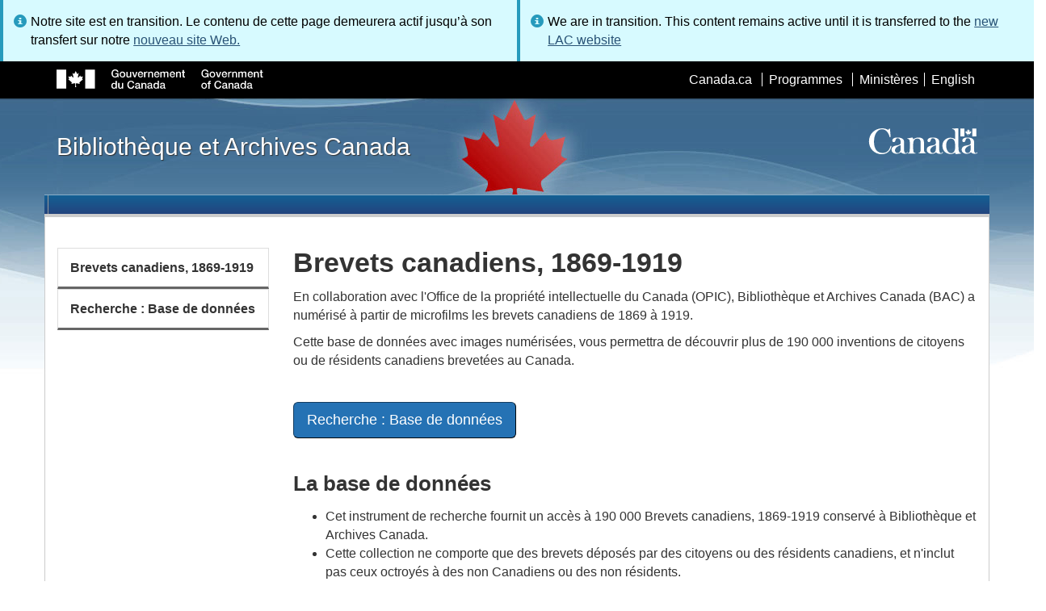

--- FILE ---
content_type: text/html; charset=utf-8
request_url: https://www.bac-lac.gc.ca/fra/decouvrez/brevets-1869-1919/Pages/brevets-canadiens-1869-1919.aspx
body_size: 44592
content:
<script type="text/javascript">//<![CDATA[
        var formDigestElement = document.getElementsByName('__REQUESTDIGEST')[0];
        if (!((formDigestElement == null) || (formDigestElement.tagName.toLowerCase() != 'input') || (formDigestElement.type.toLowerCase() != 'hidden') ||
            (formDigestElement.value == null) || (formDigestElement.value.length <= 0)))
        {
            formDigestElement.value = '0x6F7F4E59D03E09F3024DB3A4CC66DEFF7CE2DB2D117602EA22C0935DCAA99CC2D31187E37A1F9AB0DBA9B9A38EA4AB33122C5344792E1288EFD3AEDC1AB733BE,31 Jan 2026 00:21:09 -0000';_spPageContextInfo.updateFormDigestPageLoaded = new Date();
        }
        //]]>
        </script><!DOCTYPE html>
<!--[if lt IE 9]><html class="no-js lt-ie9" lang="fr" dir="ltr"><![endif]-->
<!--[if gt IE 8]><!--><html class="no-js" lang="fr" dir="ltr"><!--<![endif]-->

    <head prefix="og: http://ogp.me/ns# fb: http://ogp.me/ns/fb# article: http://ogp.me/ns/article#"><meta charset="utf-8" /><title>
	
	Brevets canadiens, 1869-1919
- Bibliothèque et Archives Canada
</title>
                <meta http-equiv="x-ua-compatible" content="IE=11">
            
            <meta property="fb:app_id" content="" />
            <meta name="twitter:card" content="summary" />
            <meta property="og:type" content="article" />
            <meta property="og:url" content="https://www.bac-lac.gc.ca/fra/decouvrez/brevets-1869-1919/Pages/brevets-canadiens-1869-1919.aspx" />
            <meta property="og:title"  content="Brevets canadiens, 1869-1919- Bibliothèque et Archives Canada" />
            <meta property="og:description"  content="Brevets canadiens, 1869-1919- Bibliothèque et Archives Canada" />
            
            <meta property="twitter:site" content="@LibraryArchives" />
            <meta property="twitter:creator" content="@LibraryArchives" />
        <meta content="width=device-width,initial-scale=1" name="viewport" /><link rel="stylesheet" type="text/css" href="/_layouts/15/1036/styles/Themable/corev15.css?rev=Ir07XcinlT9fgiR%2Fp9Q4Iw%3D%3DTAG0"/>
<link rel="stylesheet" type="text/css" href="/Style%20Library/fr-FR/Themable/Core%20Styles/controls.css"/>
<link rel="stylesheet" type="text/css" href="/Style%20Library/Css/test.css"/>
<script type="text/javascript" src="/_layouts/15/1036/initstrings.js?rev=wduBMeBUh%2FB4CfBbz0FpTg%3D%3DTAG0"></script>
<script type="text/javascript" src="/_layouts/15/init.js?rev=RHfoRxFuwXZ%2BOo2JABCoHA%3D%3DTAG0"></script>
<script type="text/javascript" src="/_layouts/15/ribbonapprovemultiple/approvereject.js"></script>
<script type="text/javascript" src="/_layouts/15/htmltransfertool/htmltransfer.js"></script>
<script type="text/javascript" src="/_layouts/15/htmleditor/clipboard_tab.js"></script>
<script type="text/javascript" src="/ScriptResource.axd?d=E5P1BHIK4HfVXCUkcQ4nYo2T7Vbls0aea2x9HU3mtwGrog1LLnbCda99fmWID6HX4I7AG7t_MU9r9hdoznogCMeendq8FIeIVVncUxPI4GqW-pAsy37pOvpbdv3hgarpvSUE0TlycEY5nMXGSAbtu3bNYbEFlQmU66MtPQWQRI2w9pSmBAjeMbrOk6OcWTsH0&amp;t=32e5dfca"></script>
<script type="text/javascript" src="/_layouts/15/blank.js?rev=nBzPIm07cpYroIjvUHh4jw%3D%3DTAG0"></script>
<script type="text/javascript" src="/ScriptResource.axd?d=bF2vxusy2HzWcvNAGIENvBLGPGWvPoQ8fgqGYPbsDI6-SEtKw8PI_LCENV5BnEyBq3c70kUda6PgyA_7aj8b37fOWgzrpuAYwSuXCOUFzkmwIBY8oJlKudNlrLHDwNlSiInu_9EFYFM3YnmdhCugEk-sSGgO0BzHX2gztl-zlOK49oHp_gO5u51ZapWMJLZJ0&amp;t=32e5dfca"></script>
<script type="text/javascript">RegisterSod("require.js", "\u002f_layouts\u002f15\u002frequire.js?rev=ESSL8\u00252Btt4YnWARvVUyzilQ\u00253D\u00253DTAG0");</script>
<script type="text/javascript">RegisterSod("strings.js", "\u002f_layouts\u002f15\u002f1036\u002fstrings.js?rev=DNzQ1Roce5WNaAwmbc9PrQ\u00253D\u00253DTAG0");</script>
<script type="text/javascript">RegisterSod("sp.res.resx", "\u002f_layouts\u002f15\u002f1036\u002fsp.res.js?rev=0Gpub76qxOhMrufp83DQwA\u00253D\u00253DTAG0");</script>
<script type="text/javascript">RegisterSod("sp.runtime.js", "\u002f_layouts\u002f15\u002fsp.runtime.js?rev=QZuY9EfO812\u00252FHP6vKipQPQ\u00253D\u00253DTAG0");RegisterSodDep("sp.runtime.js", "sp.res.resx");</script>
<script type="text/javascript">RegisterSod("sp.js", "\u002f_layouts\u002f15\u002fsp.js?rev=IOhwsS2jiKK0lsxWx1LfFA\u00253D\u00253DTAG0");RegisterSodDep("sp.js", "sp.runtime.js");RegisterSodDep("sp.js", "sp.ui.dialog.js");RegisterSodDep("sp.js", "sp.res.resx");</script>
<script type="text/javascript">RegisterSod("sp.init.js", "\u002f_layouts\u002f15\u002fsp.init.js?rev=v7C9ZcXmEYuhjJNLnCo66A\u00253D\u00253DTAG0");</script>
<script type="text/javascript">RegisterSod("sp.ui.dialog.js", "\u002f_layouts\u002f15\u002fsp.ui.dialog.js?rev=QfcC7vHW7hXFYDxqmPkuwQ\u00253D\u00253DTAG0");RegisterSodDep("sp.ui.dialog.js", "sp.init.js");RegisterSodDep("sp.ui.dialog.js", "sp.res.resx");</script>
<script type="text/javascript">RegisterSod("core.js", "\u002f_layouts\u002f15\u002fcore.js?rev=9kCBQNkpbQYAoiVcZpdkJA\u00253D\u00253DTAG0");RegisterSodDep("core.js", "strings.js");</script>
<script type="text/javascript">RegisterSod("menu.js", "\u002f_layouts\u002f15\u002fmenu.js?rev=8L\u00252BIY1hT\u00252BbaFStnW1t8DHA\u00253D\u00253DTAG0");</script>
<script type="text/javascript">RegisterSod("mQuery.js", "\u002f_layouts\u002f15\u002fmquery.js?rev=G0XIYJI9ofOrcdJaLkhB7Q\u00253D\u00253DTAG0");</script>
<script type="text/javascript">RegisterSod("callout.js", "\u002f_layouts\u002f15\u002fcallout.js?rev=abeY2vrdWuf5SFGyZz0ZIA\u00253D\u00253DTAG0");RegisterSodDep("callout.js", "strings.js");RegisterSodDep("callout.js", "mQuery.js");RegisterSodDep("callout.js", "core.js");</script>
<script type="text/javascript">RegisterSod("sp.core.js", "\u002f_layouts\u002f15\u002fsp.core.js?rev=bOK\u00252Bug\u00252FpfAotn0K8lTrAmw\u00253D\u00253DTAG0");RegisterSodDep("sp.core.js", "strings.js");RegisterSodDep("sp.core.js", "sp.init.js");RegisterSodDep("sp.core.js", "core.js");</script>
<script type="text/javascript">RegisterSod("clienttemplates.js", "\u002f_layouts\u002f15\u002fclienttemplates.js?rev=oCuPrViEzAn0pDKB8CF8Zg\u00253D\u00253DTAG0");</script>
<script type="text/javascript">RegisterSod("sharing.js", "\u002f_layouts\u002f15\u002fsharing.js?rev=i\u00252BpkUadbMp0SRKzd7VVHng\u00253D\u00253DTAG0");RegisterSodDep("sharing.js", "strings.js");RegisterSodDep("sharing.js", "mQuery.js");RegisterSodDep("sharing.js", "clienttemplates.js");RegisterSodDep("sharing.js", "core.js");</script>
<script type="text/javascript">RegisterSod("suitelinks.js", "\u002f_layouts\u002f15\u002fsuitelinks.js?rev=xrG\u00252BRjaI5OPo7vtJxP\u00252B73A\u00253D\u00253DTAG0");RegisterSodDep("suitelinks.js", "strings.js");RegisterSodDep("suitelinks.js", "core.js");</script>
<script type="text/javascript">RegisterSod("cui.js", "\u002f_layouts\u002f15\u002fcui.js?rev=WaTB2GdOOnu5P7\u00252BT6\u00252BGSKw\u00253D\u00253DTAG0");</script>
<script type="text/javascript">RegisterSod("inplview", "\u002f_layouts\u002f15\u002finplview.js?rev=DyKtSizIeG1Okf5xG3fnOw\u00253D\u00253DTAG0");RegisterSodDep("inplview", "strings.js");RegisterSodDep("inplview", "core.js");RegisterSodDep("inplview", "clienttemplates.js");RegisterSodDep("inplview", "sp.js");</script>
<script type="text/javascript">RegisterSod("ribbon", "\u002f_layouts\u002f15\u002fsp.ribbon.js?rev=iim\u00252FXZHY7\u00252FvGr89LVb3pWQ\u00253D\u00253DTAG0");RegisterSodDep("ribbon", "strings.js");RegisterSodDep("ribbon", "core.js");RegisterSodDep("ribbon", "sp.core.js");RegisterSodDep("ribbon", "sp.js");RegisterSodDep("ribbon", "cui.js");RegisterSodDep("ribbon", "sp.res.resx");RegisterSodDep("ribbon", "sp.runtime.js");RegisterSodDep("ribbon", "inplview");</script>
<script type="text/javascript">RegisterSod("userprofile", "\u002f_layouts\u002f15\u002fsp.userprofiles.js?rev=cx6U8sP\u00252ByP0OFLjk6ekyIg\u00253D\u00253DTAG0");RegisterSodDep("userprofile", "sp.runtime.js");</script>
<script type="text/javascript">RegisterSod("followingcommon.js", "\u002f_layouts\u002f15\u002ffollowingcommon.js?rev=5I9u4X\u00252BpRYuWUuY6Og2tLA\u00253D\u00253DTAG0");RegisterSodDep("followingcommon.js", "strings.js");RegisterSodDep("followingcommon.js", "sp.js");RegisterSodDep("followingcommon.js", "userprofile");RegisterSodDep("followingcommon.js", "core.js");RegisterSodDep("followingcommon.js", "mQuery.js");</script>
<script type="text/javascript">RegisterSod("profilebrowserscriptres.resx", "\u002f_layouts\u002f15\u002f1036\u002fprofilebrowserscriptres.js?rev=E106ZFhOt2SoTOETYbpMQA\u00253D\u00253DTAG0");</script>
<script type="text/javascript">RegisterSod("sp.ui.mysitecommon.js", "\u002f_layouts\u002f15\u002fsp.ui.mysitecommon.js?rev=ex\u00252F9c\u00252BQRgevJOSeTAdF1EQ\u00253D\u00253DTAG0");RegisterSodDep("sp.ui.mysitecommon.js", "sp.init.js");RegisterSodDep("sp.ui.mysitecommon.js", "sp.runtime.js");RegisterSodDep("sp.ui.mysitecommon.js", "userprofile");RegisterSodDep("sp.ui.mysitecommon.js", "profilebrowserscriptres.resx");</script>
<script type="text/javascript">RegisterSod("browserScript", "\u002f_layouts\u002f15\u002fie55up.js?rev=FDfIxU6g4wVWGihfBF8EMQ\u00253D\u00253DTAG0");RegisterSodDep("browserScript", "strings.js");</script>
<link type="text/xml" rel="alternate" href="/fra/decouvrez/brevets-1869-1919/_vti_bin/spsdisco.aspx" />
        <script type="text/javascript">
            var _fV4UI = true;
        </script>
        
        
                <style type="text/css">
               		body {
			            height:100%;
                        overflow:auto;
			            width:100%;
		            }		
                </style>
            
        <style type="text/css">
        .ms-srch-Paging .ms-promlink-button{ /* Fix search paging arrow button alignment */
	        padding:0;
	        border:0;
        }
		/* fix scrolling on list pages */
		#s4-bodyContainer {
			position: relative;
		}
        #s4-titlerow {
            height:0;
            padding:0 0 0 0;
        }
		#pageStatusBar.s4-status-s1{
            margin-bottom: 0px;
            border-width: 0px;
            padding:0 10px 0 10px;
        }
		/* body area normally has a white background */
		.s4-ca {
			background:transparent none repeat scroll 0 0;
			/* margin-left:155px; */
		}	
        html .body-wrapper { background-image: url('/_layouts/15/SPWET4/theme-gcwu-fegc/assets/header-bg-ie.jpg'); background-repeat: repeat-x; background-position: center 2.7em; }
        html body header + .container { background-color: #fff; border-left: 1px solid #ccc; border-right: 1px solid #ccc; }
        </style>
        <link type="text/xml" rel="alternate" href="/fra/decouvrez/brevets-1869-1919/_vti_bin/spsdisco.aspx" /> 
	<meta name="dcterms.description"  content="Brevets canadiens, 1869-1919" />
<meta name="description"  content="Brevets canadiens, 1869-1919" />
<meta name="keywords"  content="Brevets canadiens 1869-1919, Biblioth&#232;que et Archives Canada (BAC), l&#39;Office de la propri&#233;t&#233; intellectuelle du Canada (OPIC)" />
<meta name="dcterms.creator"  content="Bibliothèque et Archives Canada" />
<meta name="dcterms.title"  content="Brevets canadiens, 1869-1919" />
<meta name="dcterms.service"  content="BAC-LAC" />
<meta name="dcterms.accessRights"  content="2" />
<meta name="dcterms.issued" title="W3CDTF" content="2013-03-11" />
<meta name="dcterms.modified" title="W3CDTF" content="2019-04-25" />
<meta name="dcterms.subject" title="scheme" content="" />
<meta name="dc.language" title="ISO639-2" content="fra" />
<meta name="dcterms.language" title="ISO639-2" content="fra" />

<style type="text/css">.ms-WPBody {
    		                        font-size: inherit;
    		                        font-family: inherit;
    	                        }
                                body #s4-workspace {
                                    overflow: visible !important;
                                }</style>
<link rel="canonical" href="https://www.bac-lac.gc.ca:443/fra/decouvrez/brevets-1869-1919/Pages/brevets-canadiens-1869-1919.aspx" />

        <!--[if gte IE 9 | !IE ]><!-->
        <link rel="shortcut icon" href="/_layouts/15/SPWET4/theme-gcwu-fegc/assets/favicon.ico" type="image/vnd.microsoft.icon" id="favicon" />
        <script type="text/javascript" src="//ajax.googleapis.com/ajax/libs/jquery/2.1.1/jquery.min.js"></script>
        <!--<![endif]-->
        <link rel="stylesheet" href="/_layouts/15/SPWET4/theme-gcwu-fegc/css/theme.min.css?r=4.0.27" />
        <!--[if lt IE 9]>
        <link href="/_layouts/15/SPWET4/theme-gcwu-fegc/assets/favicon.ico" rel="shortcut icon" /><link rel="stylesheet" href="/_layouts/15/SPWET4/theme-gcwu-fegc/css/ie8-wet-boew.min.css?r=4.0.27" /><link rel="stylesheet" href="/_layouts/15/SPWET4/theme-gcwu-fegc/css/ie8-theme.min.css?r=4.0.27" />
        <script type="text/javascript" src="//ajax.googleapis.com/ajax/libs/jquery/1.11.1/jquery.min.js"></script>
        <script type="text/javascript" src="/_layouts/15/SPWET4/theme-gcwu-fegc/js/ie8-wet-boew.min.js?r=4.0.27"></script> 
        <![endif]-->
        <!--[if gte IE 9 | !IE ]><!-->
        <script type="text/javascript" src="/_layouts/15/SPWET4/GC-SharePoint/JS/jquery-2.1.1.min.js?r=4.0.27"></script>
        <!--<![endif]-->

        <link rel="stylesheet" href="/_layouts/15/SPWET4/GC-SharePoint/CSS/SharePoint.css?r=4.0.28" />

        <noscript>
            <link rel="stylesheet" href="/_layouts/15/SPWET4/wet-boew/css/noscript.min.css?r=4.0.27" />
        </noscript>

        

        <script type="text/javascript">
            function ProcessImn() { }
            function ProcessImnMarkers() { }
        </script>
        <style>
            @-moz-document url-prefix() {
                @media print {
                    body form div#s4-workspace div.container { width: 100% !important; }
                    body div#s4-workspace div.container section { padding: 0 70px 0 10px !important; }
                }
            }
            @media (min-width: 992px){
                .padright{
                    padding:0 0 0 15px;
                }
                .padleft{
                    padding:0 15px 0 0;
                }
            }
        </style>
        <script type="text/javascript" src="//assets.adobedtm.com/be5dfd287373/bb72b7edd313/launch-15fc371a2971-staging.min.js"></script>
</head>
    <body onload="if (typeof(_spBodyOnLoadWrapper) != 'undefined') _spBodyOnLoadWrapper();" vocab="http://schema.org/" typeof="WebPage">

        
        <div class="row" style="position:sticky; top:0; z-index:999"><div class="col-md-6 padright"><div class="alert alert-info" style="margin-bottom:0"><span>Notre site est en transition. Le contenu de cette page demeurera actif jusqu’à son transfert sur notre <a href="https://bibliotheque-archives.canada.ca/fra">nouveau site Web.</a></div></div>
        <div class="col-md-6 padleft"><div class="alert alert-info" style="margin-bottom:0"><span>We are in transition. This content remains active until it is transferred to the <a href="https://library-archives.canada.ca/eng">new LAC website</a></div></div></div>
        
		<div id="imgPrefetch" style="display:none">
<img src="/_layouts/15/SPWET4/theme-gcwu-fegc/assets/favicon.ico?rev=40" />
</div>

		<form method="post" action="./brevets-canadiens-1869-1919.aspx" onsubmit="javascript:return WebForm_OnSubmit();" id="aspnetForm">
<div class="aspNetHidden">
<input type="hidden" name="__SPSCEditMenu" id="__SPSCEditMenu" value="true" />
<input type="hidden" name="_wpcmWpid" id="_wpcmWpid" value="" />
<input type="hidden" name="wpcmVal" id="wpcmVal" value="" />
<input type="hidden" name="MSOWebPartPage_PostbackSource" id="MSOWebPartPage_PostbackSource" value="" />
<input type="hidden" name="MSOTlPn_SelectedWpId" id="MSOTlPn_SelectedWpId" value="" />
<input type="hidden" name="MSOTlPn_View" id="MSOTlPn_View" value="0" />
<input type="hidden" name="MSOTlPn_ShowSettings" id="MSOTlPn_ShowSettings" value="False" />
<input type="hidden" name="MSOGallery_SelectedLibrary" id="MSOGallery_SelectedLibrary" value="" />
<input type="hidden" name="MSOGallery_FilterString" id="MSOGallery_FilterString" value="" />
<input type="hidden" name="MSOTlPn_Button" id="MSOTlPn_Button" value="none" />
<input type="hidden" name="__EVENTTARGET" id="__EVENTTARGET" value="" />
<input type="hidden" name="__EVENTARGUMENT" id="__EVENTARGUMENT" value="" />
<input type="hidden" name="__REQUESTDIGEST" id="__REQUESTDIGEST" value="noDigest" />
<input type="hidden" name="MSOSPWebPartManager_DisplayModeName" id="MSOSPWebPartManager_DisplayModeName" value="Browse" />
<input type="hidden" name="MSOSPWebPartManager_ExitingDesignMode" id="MSOSPWebPartManager_ExitingDesignMode" value="false" />
<input type="hidden" name="MSOWebPartPage_Shared" id="MSOWebPartPage_Shared" value="" />
<input type="hidden" name="MSOLayout_LayoutChanges" id="MSOLayout_LayoutChanges" value="" />
<input type="hidden" name="MSOLayout_InDesignMode" id="MSOLayout_InDesignMode" value="" />
<input type="hidden" name="_wpSelected" id="_wpSelected" value="" />
<input type="hidden" name="_wzSelected" id="_wzSelected" value="" />
<input type="hidden" name="MSOSPWebPartManager_OldDisplayModeName" id="MSOSPWebPartManager_OldDisplayModeName" value="Browse" />
<input type="hidden" name="MSOSPWebPartManager_StartWebPartEditingName" id="MSOSPWebPartManager_StartWebPartEditingName" value="false" />
<input type="hidden" name="MSOSPWebPartManager_EndWebPartEditing" id="MSOSPWebPartManager_EndWebPartEditing" value="false" />
<input type="hidden" name="__VIEWSTATE" id="__VIEWSTATE" value="/[base64]" />
</div>

<script type="text/javascript">
//<![CDATA[
var theForm = document.forms['aspnetForm'];
if (!theForm) {
    theForm = document.aspnetForm;
}
function __doPostBack(eventTarget, eventArgument) {
    if (!theForm.onsubmit || (theForm.onsubmit() != false)) {
        theForm.__EVENTTARGET.value = eventTarget;
        theForm.__EVENTARGUMENT.value = eventArgument;
        theForm.submit();
    }
}
//]]>
</script>


<script src="/WebResource.axd?d=kl4pg-mRTsoUz7TQRnGDGoKbxT55XxgYlxKP5O3wjeB8r1aRhoBFNJGVaZrzWJSvHl5Kbn8MrRpA9BK8j8A8IOAjDnz6rw9oOOl0sfEF9Eo1&amp;t=638901627720898773" type="text/javascript"></script>


<script type="text/javascript">
//<![CDATA[
var MSOWebPartPageFormName = 'aspnetForm';
var g_presenceEnabled = true;
var g_wsaEnabled = false;

var g_correlationId = '9a39f2a1-ce71-f0da-ed3e-ffccfff16a90';
var g_wsaQoSEnabled = false;
var g_wsaQoSDataPoints = [];
var g_wsaRUMEnabled = false;
var g_wsaLCID = 1036;
var g_wsaListTemplateId = 850;
var g_wsaSiteTemplateId = 'BLANKINTERNET#2';
var _fV4UI=true;var _spPageContextInfo = {webServerRelativeUrl: "\u002ffra\u002fdecouvrez\u002fbrevets-1869-1919", webAbsoluteUrl: "https:\u002f\u002fwww.bac-lac.gc.ca\u002ffra\u002fdecouvrez\u002fbrevets-1869-1919", siteAbsoluteUrl: "https:\u002f\u002fwww.bac-lac.gc.ca", serverRequestPath: "\u002ffra\u002fdecouvrez\u002fbrevets-1869-1919\u002fPages\u002fbrevets-canadiens-1869-1919.aspx", layoutsUrl: "_layouts\u002f15", webTitle: "Brevets canadiens, 1869-1919", webTemplate: "53", tenantAppVersion: "0", isAppWeb: false, Has2019Era: true, webLogoUrl: "_layouts\u002f15\u002fimages\u002fsiteicon.png", webLanguage: 1036, currentLanguage: 1036, currentUICultureName: "fr-FR", currentCultureName: "fr-CA", clientServerTimeDelta: new Date("2026-01-31T00:21:09.5951651Z") - new Date(), updateFormDigestPageLoaded: new Date("2026-01-31T00:21:09.5951651Z"), siteClientTag: "62$$16.0.5513.1001", crossDomainPhotosEnabled:false, webUIVersion:15, webPermMasks:{High:16,Low:196673},pageListId:"{fca2ee97-8c71-43f4-a8d5-c0bc609fcd2f}",pageItemId:5, pagePersonalizationScope:1, alertsEnabled:true, customMarkupInCalculatedFieldDisabled: true, siteServerRelativeUrl: "\u002f", allowSilverlightPrompt:'True', isSiteAdmin: false};var L_Menu_BaseUrl="/fra/decouvrez/brevets-1869-1919";
var L_Menu_LCID="1036";
var L_Menu_SiteTheme="null";
document.onreadystatechange=fnRemoveAllStatus; function fnRemoveAllStatus(){removeAllStatus(true)};Flighting.ExpFeatures = [480215056,1880287568,1561350208,302071836,3212816,69472768,4194310,-2113396707,268502022,-872284160,1049232,-2147421952,65536,65536,2097472,917504,-2147474174,1372324107,67108882,0,0,-2147483648,2097152,0,0,32768,0,0,0,0,0,0,0,0,0,0,0,0,0,0,0,0,0,0,0,0,0,0,0,0,0,0,0,0,0,0,0,0,0,0,0,0,0,0,0,0,0,0,0,0,0,0,0,0,0,0,0,0,0,0,0,0,0,0,32768]; (function()
{
    if(typeof(window.SP) == "undefined") window.SP = {};
    if(typeof(window.SP.YammerSwitch) == "undefined") window.SP.YammerSwitch = {};

    var ysObj = window.SP.YammerSwitch;
    ysObj.IsEnabled = false;
    ysObj.TargetYammerHostName = "www.yammer.com";
} )(); //]]>
</script>

<script src="/_layouts/15/blank.js?rev=nBzPIm07cpYroIjvUHh4jw%3D%3DTAG0" type="text/javascript"></script>
<script type="text/javascript">
//<![CDATA[
(function(){

        if (typeof(_spBodyOnLoadFunctions) === 'undefined' || _spBodyOnLoadFunctions === null) {
            return;
        }
        _spBodyOnLoadFunctions.push(function() {
            SP.SOD.executeFunc('core.js', 'FollowingCallout', function() { FollowingCallout(); });
        });
    })();(function(){

        if (typeof(_spBodyOnLoadFunctions) === 'undefined' || _spBodyOnLoadFunctions === null) {
            return;
        }
        _spBodyOnLoadFunctions.push(function() {
            SP.SOD.executeFunc('core.js', 'FollowingDocument', function() { FollowingDocument(); });
        });
    })();if (typeof(DeferWebFormInitCallback) == 'function') DeferWebFormInitCallback();function WebForm_OnSubmit() {
UpdateFormDigest('\u002ffra\u002fdecouvrez\u002fbrevets-1869-1919', 1440000);if (typeof(_spFormOnSubmitWrapper) != 'undefined') {return _spFormOnSubmitWrapper();} else {return true;};
return true;
}
//]]>
</script>

		
            <ul id="wb-tphp">
                <li class="wb-slc">
                    <a class="wb-sl" href="#wb-cont">Skip to main content</a>
                </li>
                <li class="wb-slc visible-sm visible-md visible-lg">
                    <a class="wb-sl" href="#wb-info">Skip to "About this site"</a>
                </li>
                <li class="wb-slc visible-md visible-lg">
                    <a class="wb-sl" href="#wb-sec">Skip to section menu</a>
                </li>
            </ul>
            <script type="text/javascript"> var submitHook = function () { return false; }; theForm._spOldSubmit = theForm.submit; theForm.submit = function () { if (!submitHook()) { this._spOldSubmit(); } }; </script>

		<!-- ===== STARTER: Web Part Manager  ============================================================================================= -->
				
		
			<!-- ===== STARTER: ScriptManager ===================================================== -->
			<script type="text/javascript">
//<![CDATA[
Sys.WebForms.PageRequestManager._initialize('ctl00$ScriptManager', 'aspnetForm', [], [], [], 90, 'ctl00');
//]]>
</script>

		
			
            <span>
                <div id="s4-ribbonrow" style="visibility:hidden;display:none"></div>
            </span>


            <div id="s4-workspace">
                <div id="s4-bodyContainer">
                    <div class="s4-notdlg">
                    <div id="s4-statusbarcontainer">
                            <div id="pageStatusBar" class="s4-status-s1"></div>
                        </div>
                        </div>
                    <!--Begin Nav|Content Area-->
                    <div id="ctl00_MSO_ContentDiv" class="body-wrapper">

                        <header role="banner">
                            <div id="wb-bnr">
                                <div id="wb-bar">
                                    <div class="container">
                                        <div class="row">
                                            <object id="gcwu-sig" type="image/svg+xml" tabindex="-1" role="img" data="/_layouts/15/SPWET4/theme-gcwu-fegc/assets/sig-fr.svg" aria-label="Gouvernement du Canada"></object>
                                            <ul id="gc-bar" class="list-inline">
                                                <li>
                                                    <a id="ctl00_lnkHeaderCanada" rel="external" href="http://www.canada.ca/fr/index.html">Canada.ca</a>
                                                </li>
                                                <li>
                                                    <a id="ctl00_lnkHeaderServiceCanada" rel="external" href="http://www.servicecanada.gc.ca/fra/accueil.shtml">Programmes</a>
                                                </li>
                                                <li>
                                                    <a id="ctl00_lnkHeaderDepartment" rel="external" href="http://www.canada.ca/fr/services/index.html">Minist&#232;res</a>
                                                </li>
                                                <li id="wb-lng">
                                                    <h2>
                                                        Sélection de la langue</h2>
                                                    <ul class="list-inline">
                                                        <li>
                                                            <span><script type="text/javascript">
function OnSelectionChange2(value){
var today = new Date();
var oneYear = new Date(today.getTime() + 365 * 24 * 60 * 60 * 1000);
var url = "https://www.bac-lac.gc.ca/eng/discover/patents-1869-1919/Pages/canadian-patents-1869-1919.aspx";
document.cookie = "lcid=" + value + ";path=/;expires=" + oneYear.toGMTString();
window.location.href = url;
}
</script><a id="ctl00_hlkLanguageLink" lang="en" xml:lang="en" onclick="javascript:OnSelectionChange2(1033); return false;" href="https://www.bac-lac.gc.ca/eng/discover/patents-1869-1919/Pages/canadian-patents-1869-1919.aspx">English</a></span>
                                                        </li>
                                                    </ul>
                                                </li>
                                            </ul>
                                           
                                        </div>
                                    </div>
                                </div>
                                <div class="container">
                                    <div class="row">
                                        <div id="wb-sttl" class="col-md-5">
                                            <a href="https://www.bac-lac.gc.ca/fra">Bibliothèque et Archives Canada</a>
                                        </div>
                                        <object id="wmms" type="image/svg+xml" tabindex="-1" role="img" data="/_layouts/15/SPWET4/theme-gcwu-fegc/assets/wmms.svg" aria-label="Symbole du gouvernement du Canada"></object>
                                       
                                    </div>
                                </div>
                            </div>
                            <nav role="navigation" id="wb-sm" class="wb-menu visible-md visible-lg wb-init wb-menu-inited wb-navcurr-inited" typeof="SiteNavigationElement" style="clear:both;">
                            <div class="pnl-strt container visible-md visible-lg nvbar"><h2>Menu des sujets</h2><div class="row"><ul class="list-inline menu" role="menubar"><li>&nbsp;</li></ul></div></div>
                                </nav>
                           
                            <nav role="navigation" id="wb-bc" property="breadcrumb">
                                <h2>
                                    Vous êtes ici :</h2>
                                <div class="container">
                                    <div class="row">
                                       
                                    </div>
                                </div>
                            </nav>
                          
                        </header>

                        <div class="container">
                            <div class="row">

                                <main id="ctl00_main" role="main" property="mainContentOfPage" class="col-md-9 col-md-push-3">
                                    <h1 id="wb-cont" property="name">
                                        
	Brevets canadiens, 1869-1919

                                    </h1>

                                    
    <section>
        
        
        <div class="row">
            <div class="col-md-12">
                <div id="ctl00_PlaceHolderMain_ctl00_label" style='display:none'>Contenu de la page</div><div id="ctl00_PlaceHolderMain_ctl00__ControlWrapper_RichHtmlField" class="ms-rtestate-field" style="display:inline" ><p>En collaboration avec l'Office de la propriété intellectuelle du Canada (OPIC), Bibliothèque et Archives Canada (BAC) a numérisé à partir de microfilms les brevets canadiens de 1869 à 1919.</p>

<p>Cette base de données avec images numérisées,&#160;vous permettra de découvrir plus de 190&#160;000 inventions de citoyens ou de résidents canadiens brevetées au Canada.</p>

<div class="btn-group mrgn-tp-lg"><a class="btn btn-primary btn-lg" role="button" href="/fra/decouvrez/brevets-1869-1919/Pages/recherche.aspx">Recherche &#58; Base de données</a></div>

<h2>La base de données</h2>
<ul><li>Cet instrument de recherche fournit un accès à 190 000 Brevets canadiens, 1869-1919 conservé à Bibliothèque et Archives Canada.</li>
<li>Cette collection ne comporte que des brevets déposés par des citoyens ou des résidents canadiens, et n'inclut pas ceux octroyés à des non Canadiens ou des non résidents.</li>
<li>Le contenu de la base de données respecte la langue d'origine utilisée dans le document. Ces informations n'ont pas été traduites.</li>
<li>Les microfilms de ces brevets ont été enregistrés dans les années 1970 et 1980. Les chercheurs pourront noter d'intéressantes incohérences de conservation, saisies au moment où ces films ont été scannés. On peut ainsi voir des mains ou des doigts tenant les brevets.</li>
<li>Étant donné que certains des documents originaux sont très difficiles à lire, certaines données des bases peuvent être incomplètes ou comporter quelques erreurs.</li></ul>
<h2>L'écran de recherche</h2>
<p>L'écran de recherche vous permet de faire une recherche par&#58;</p>
<ul><li>le numéro de brevet</li>
<li>le nom du détenteur du brevet</li>
<li>le titre du brevet</li>
<li>année de dépôt du brevet</li>
<li>la ville</li>
<li>la province ou l'État</li></ul>
<p>Notes &#58;</p>
<ul><li>Opérateur implicite «&#160;Et » entre les zones de recherche.</li>
<li>La recherche par mot clé des titres de brevet doit être effectuée avec attention. Les titres de brevet n'indiquent pas toujours avec précision la nature de l'invention. Par exemple, une attrape à souris peut être enregistrée sous les titres « attrape à souris », « vermine », ou simplement « attrape ».</li>
<li>Certaines entrées de la base de données ne comprennent qu'une initiale pour le prénom. Essayez de faire une recherche par nom de famille uniquement.&#160;</li></ul>

<h2>Liste des résultats</h2>
<p>La liste des résultats contient les champs suivants &#58;</p>
<ul><li>Numéro de brevet</li>
<li>Année de dépôt du brevet</li>
<li>Titre du brevet</li>
<li>Nom du détenteur du brevet (prénom, nom de famille ou initiales) / Ville, Province ou État</li></ul>
<p>Cliquez sur «&#160;Numéro&#160;de&#160;brevet&#160;» pour accéder les images et la description.</p>

<h2>L'histoire des brevets au Canada  </h2>
<p>Pour de plus amples renseignements, veuillez consulter <a href="http&#58;//webarchive.bac-lac.gc.ca&#58;8080/wayback/20131221172937/http&#58;//www.collectionscanada.gc.ca/innovations/index-f.html">Fait au Canada - les brevets d'invention et l'innovation au Canada « archivé »</a></p>
</div>
            </div>
        </div>
        
    </section>
<div style='display:none' id='hidZone'></div>

                                    <div id="DeveloperDashboard" class="ms-developerdashboard">
                                        
                                    </div>

                                    <div class="row">
                                        <div class="col-md-6">
                                            
                                        </div>
                                        <div class="col-md-6">
                                            <div style="text-align: right">
                                              
                                            </div>
                                            <dl id="wb-dtmd">
                                                <dt>
                                                    Date de modification :</dt>
                                                <dd><time property="dateModified">
                                                    2019-04-25

                                                </time></dd>
                                            </dl>
                                        </div>
                                    </div>
                                </main>

                                
    <nav id="wb-sec" class="col-md-3 col-md-pull-9 visible-md visible-lg" typeof="SiteNavigationElement" role="navigation">
        <h2 id="wb-nav">Navigation Principale (colonne gauche)</h2>
                    
        <ul class="list-group menu list-unstyled"><li><h3 class="wb-navcurr"><a href="/fra/decouvrez/brevets-1869-1919/Pages/brevets-canadiens-1869-1919.aspx">Brevets canadiens, 1869-1919</a></h3></li><li><h3 class="wb-navcurr"><a href="/fra/decouvrez/brevets-1869-1919/Pages/recherche.aspx">Recherche : Base de données</a></h3></li></ul><br /><br /><br />
    </nav>
 


                            </div>
                        </div>

                        <footer role="contentinfo" id="wb-info" class="visible-sm visible-md visible-lg wb-navcurr">
                            <div class="container">
                                <nav role="navigation">
                                    <h2>
                                        À propos de ce site</h2>
                                    <ul id="gc-tctr" class="list-inline"><li><a href="/fra/Pages/avis.aspx" rel="license">Avis</a></li></ul>
                                </nav>
                            </div>
                            <div id="gc-info">
                                <div class="container">
                                    <nav role="navigation">
                                        <h2>
                                            Pied de page du gouvernement du Canada</h2>
                                        <ul class="list-inline">
                                            <li>
                                                <a id="ctl00_lnkFooterHealthy" href="http://canadiensensante.gc.ca/index-fra.php"><span>Sant&#233;</span></a>
                                            </li>
                                            <li>
                                                <a id="ctl00_lnkFooterTravel" href="http://voyage.gc.ca/index-fra.asp"><span>Voyage</span></a>
                                            </li>
                                            <li>
                                                <a id="ctl00_lnkFooterservicecanada" href="http://www.servicecanada.gc.ca/fra/accueil.shtml"><span>Service Canada</span></a>
                                            </li>
                                            <li>
                                                <a id="ctl00_lnkFooterJobBank" href="http://www.guichetemplois.gc.ca/Intro-fra.aspx"><span>Emplois</span></a>
                                            </li>
                                            <li>
                                                <a id="ctl00_lnkFooterEconomy" href="http://www.plandaction.gc.ca"><span>&#201;conomie</span></a>
                                            </li>
                                            <li id="canada-ca">
                                                <a id="ctl00_lnkFooterCanada" href="http://www.canada.ca/fr/index.html">Canada.ca</a></li>
                                        </ul>
                                    </nav>
                                </div>
                            </div>
                        </footer>

                    </div>
                    <!--End Nav|Content Area-->

                </div>
            </div>
            
            
                
            
        
<div class="aspNetHidden">

	<input type="hidden" name="__VIEWSTATEGENERATOR" id="__VIEWSTATEGENERATOR" value="FC429676" />
</div>

<script type="text/javascript">
//<![CDATA[
var _spFormDigestRefreshInterval = 1440000; IsSPSocialSwitchEnabled = function() { return true; };var _fV4UI = true;
function _RegisterWebPartPageCUI()
{
    var initInfo = {editable: false,isEditMode: false,allowWebPartAdder: false,listId: "{fca2ee97-8c71-43f4-a8d5-c0bc609fcd2f}",itemId: 5,recycleBinEnabled: true,enableMinorVersioning: true,enableModeration: true,forceCheckout: true,rootFolderUrl: "\u002ffra\u002fdecouvrez\u002fbrevets-1869-1919\u002fPages",itemPermissions:{High:16,Low:196673}};
    SP.Ribbon.WebPartComponent.registerWithPageManager(initInfo);
    var wpcomp = SP.Ribbon.WebPartComponent.get_instance();
    var hid;
    hid = document.getElementById("_wpSelected");
    if (hid != null)
    {
        var wpid = hid.value;
        if (wpid.length > 0)
        {
            var zc = document.getElementById(wpid);
            if (zc != null)
                wpcomp.selectWebPart(zc, false);
        }
    }
    hid = document.getElementById("_wzSelected");
    if (hid != null)
    {
        var wzid = hid.value;
        if (wzid.length > 0)
        {
            wpcomp.selectWebPartZone(null, wzid);
        }
    }
};
function __RegisterWebPartPageCUI() {
ExecuteOrDelayUntilScriptLoaded(_RegisterWebPartPageCUI, "sp.ribbon.js");}
_spBodyOnLoadFunctionNames.push("__RegisterWebPartPageCUI");var __wpmExportWarning='This Web Part Page has been personalized. As a result, one or more Web Part properties may contain confidential information. Make sure the properties contain information that is safe for others to read. After exporting this Web Part, view properties in the Web Part description file (.WebPart) by using a text editor such as Microsoft Notepad.';var __wpmCloseProviderWarning='You are about to close this Web Part.  It is currently providing data to other Web Parts, and these connections will be deleted if this Web Part is closed.  To close this Web Part, click OK.  To keep this Web Part, click Cancel.';var __wpmDeleteWarning='You are about to permanently delete this Web Part.  Are you sure you want to do this?  To delete this Web Part, click OK.  To keep this Web Part, click Cancel.';//]]>
</script>
</form>
        


        
        <span>
            <!--[if gte IE 9 | !IE ]><!-->
            <script type="text/javascript" src="/_layouts/15/SPWET4/wet-boew/js/wet-boew.min.js?r=4.0.27"></script>
            <!--<![endif]-->
            <!--[if lt IE 9]>
	        <script type="text/javascript" src="/_layouts/15/SPWET4/theme-gcwu-fegc/js/ie8-wet-boew2.min.js?r=4.0.27"></script>
	        <![endif]-->
        </span>

        <script type="text/javascript" src="/_layouts/15/SPWET4/GC-SharePoint/JS/plugin-manager.js?r=5"></script>
        <script type="text/javascript">
            jQuery(document).ready(function () {

                $(document).registerCallbackForPlugin('Fancybox-3', function () {
                    $(".fancybox3-ucc").fancybox({
                        iframe: {
                            scrolling: 'yes',
                        },
                        baseClass: 'ucc',
                        closeClickOutside: false,
                        type: "iframe"
                    });
                    var ecopy = getParameterByName('ecopy');
                    if (ecopy != null) {
                        $("a[data-ecopy=" + ecopy + "]").click();
                    }
                });
            });

            function getParameterByName(name, url) {
                if (!url) url = window.location.href;
                name = name.replace(/[\[\]]/g, "\\$&");
                var regex = new RegExp("[?&]" + name + "(=([^&#]*)|&|#|$)"),
                    results = regex.exec(url);
                if (!results) return null;
                if (!results[2]) return '';
                return decodeURIComponent(results[2].replace(/\+/g, " "));
            }
        </script>


        <script type="text/javascript">_satellite.pageBottom();</script>


    </body>
</html>

